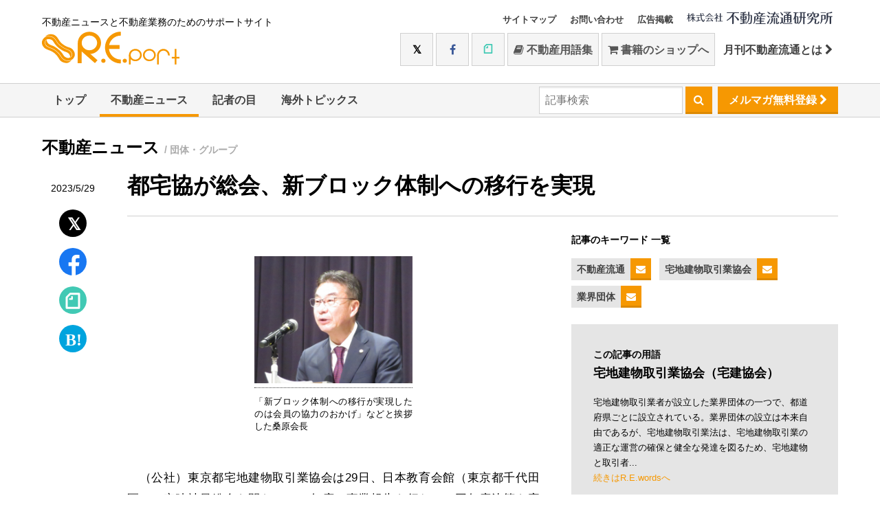

--- FILE ---
content_type: text/html; charset=UTF-8
request_url: https://www.re-port.net/article/news/0000072650/
body_size: 31904
content:
<!doctype html>
<html>
<head>
<meta charset="UTF-8">
<title>都宅協が総会、新ブロック体制への移行を実現 | 最新不動産ニュースサイト「R.E.port」</title>
<meta name="description" content="（公社）東京都宅地建物取引業協会は29日、日本教育会館（東京都千代田区）で定時社員総会を開き、2022年度の事業報告を行ない、同年度決算を審議・承認した。冒頭、挨拶に立った都宅協会長の桑原弘光氏は、「会長に就任して1年、従来の支部体制から新たな...">
<meta http-equiv="x-ua-compatible" content="ie=edge">
<meta name="viewport" content="width=device-width">
<meta name="copyright" content="&copy; 1997 株式会社不動産流通研究所" />
<meta name="robots" content="all" />
<link rel="shortcut icon" href="/favicon.ico" type="image/x-icon" />
<link rel="apple-touch-icon" sizes="57x57" href="/apple-touch-icon-57x57.png">
<link rel="apple-touch-icon" sizes="60x60" href="/apple-touch-icon-60x60.png">
<link rel="apple-touch-icon" sizes="72x72" href="/apple-touch-icon-72x72.png">
<link rel="apple-touch-icon" sizes="76x76" href="/apple-touch-icon-76x76.png">
<link rel="apple-touch-icon" sizes="114x114" href="/apple-touch-icon-114x114.png">
<link rel="apple-touch-icon" sizes="120x120" href="/apple-touch-icon-120x120.png">
<link rel="apple-touch-icon" sizes="144x144" href="/apple-touch-icon-144x144.png">
<link rel="apple-touch-icon" sizes="152x152" href="/apple-touch-icon-152x152.png">
<link rel="apple-touch-icon" sizes="180x180" href="/apple-touch-icon-180x180.png">
<link rel="icon" type="image/png" href="/favicon-16x16.png" sizes="16x16">
<link rel="icon" type="image/png" href="/favicon-32x32.png" sizes="32x32">
<link rel="icon" type="image/png" href="/favicon-96x96.png" sizes="96x96">
<link rel="icon" type="image/png" href="/android-chrome-192x192.png" sizes="192x192">
<meta name="msapplication-square70x70logo" content="/smalltile.png" />
<meta name="msapplication-square150x150logo" content="/mediumtile.png" />
<meta name="msapplication-wide310x150logo" content="/widetile.png" />
<meta name="msapplication-square310x310logo" content="/largetile.png" />

<meta property="og:title" content="都宅協が総会、新ブロック体制への移行を実現 | 最新不動産ニュースサイト「R.E.port」" />
<meta property="og:type" content="article" />
<meta property="og:url" content="https://www.re-port.net/article/news/0000072650/" />
<meta property="og:image" content="https://www.re-port.net/picture_l/report/0000072650_01.jpg" />
<meta property="og:site_name" content="最新不動産ニュースサイト「R.E.port」" />
<meta property="og:updated_time" content="1685350800" />
<meta property="fb:app_id" content="353664934689550" />
<meta property="og:description" content="（公社）東京都宅地建物取引業協会は29日、日本教育会館（東京都千代田区）で定時社員総会を開き、2022年度の事業報告を行ない、同年度決算を審議・承認した。冒頭、挨拶に立った都宅協会長の桑原弘光氏は、「会長に就任して1年、従来の支部体制から新たな..." />

<link rel="amphtml" href="https://www.re-port.net/amp/article/news/0000072650/" />

<link rel="shortcut icon" href="/favicon.ico">
<link rel="apple-touch-icon" href="apple-touch-icon.png">
<link href="/css/style.css?date=20240227" rel="stylesheet" type="text/css" media="all" />
<link href="/css/sys.css" rel="stylesheet" type="text/css" media="all" />
<link href="/css/jquery.fancybox.min.css" rel="stylesheet" type="text/css" media="all" />
<link href="/css/swipebox.min.css" rel="stylesheet" type="text/css" media="all" />
<style>
/* site theme color */
.color-primary{color: #F69802}
.border-primary{border-color: #F69802}
.bg-primary,
.btn-primary{background: #F69802}
.header--nav .active{box-shadow: 0 -4px 0 0 #F69802 inset}
</style>
<link href="/css/font-awesome.min.css" rel="stylesheet" type="text/css" media="all" />
<!-- script type="text/javascript" src="//use.fontawesome.com/723c8da684.js"></script -->
<script type="text/javascript" src="//ajax.googleapis.com/ajax/libs/jquery/1.10.2/jquery.min.js"></script>
<!-- Hotjar Tracking Code for http://www.re-port.net/ -->
<script>
	(function(h,o,t,j,a,r){
			h.hj=h.hj||function(){(h.hj.q=h.hj.q||[]).push(arguments)};
			h._hjSettings={hjid:441033,hjsv:5};
			a=o.getElementsByTagName('head')[0];
			r=o.createElement('script');r.async=1;
			r.src=t+h._hjSettings.hjid+j+h._hjSettings.hjsv;
			a.appendChild(r);
	})(window,document,'//static.hotjar.com/c/hotjar-','.js?sv=');
</script>
</head>
<body class="Article">
<!-- Google tag (gtag.js) -->
<script async src="https://www.googletagmanager.com/gtag/js?id=G-99GGEE8RQG"></script>
<script>
  window.dataLayer = window.dataLayer || [];
  function gtag(){dataLayer.push(arguments);}
  gtag('js', new Date());

  gtag('config', 'G-99GGEE8RQG');
</script>
<script>
(function(i,s,o,g,r,a,m){i['GoogleAnalyticsObject']=r;i[r]=i[r]||function(){
(i[r].q=i[r].q||[]).push(arguments)},i[r].l=1*new Date();a=s.createElement(o),
m=s.getElementsByTagName(o)[0];a.async=1;a.src=g;m.parentNode.insertBefore(a,m)
})(window,document,'script','https://www.google-analytics.com/analytics.js','ga');

ga('create', 'UA-13265432-2', 'auto');
ga('send', 'pageview');

ga('create', 'UA-13265432-10', 'auto', {'name': 'myTracker'});
ga('myTracker.send', 'pageview');
</script>
	<div id="fb-root"></div>
	<script>(function(d, s, id) {
		var js, fjs = d.getElementsByTagName(s)[0];
		if (d.getElementById(id)) return;
		js = d.createElement(s); js.id = id;
		js.src = "//connect.facebook.net/ja_JP/sdk.js#xfbml=1&version=v2.8";
		fjs.parentNode.insertBefore(js, fjs);
	}(document, 'script', 'facebook-jssdk'));</script>

	<header class="header hidden-print sys-header">
		<div class="container">
			<div class="header--table">
				<div class="header--cell">
					<span class="header--logo"><small>不動産ニュースと不動産業務のためのサポートサイト</small>
						<a href="/"><img src="/api/logo.svg" alt="R.E.port" width="200" height="48"></a>
					</span>
				</div>
				<div class="header--cell">
					<ul class="nav header--smallnav">
						<li><a href="/sitemap" class="hidden_mobile">サイトマップ</a></li>
						<li><a href="https://www.fudosanryutsu.co.jp/contact/" target="_blank" class="hidden_mobile">お問い合わせ</a></li>
						<li><a href="https://www.fudosanryutsu.co.jp/aboutadv/" target="_blank" class="hidden_mobile">広告掲載</a></li>
						<li class="header--corp-logo">
							<a href="https://www.fudosanryutsu.co.jp/" target="_blank"><img src="/images/logo-corp.svg" width="212" height="20" alt="by不動産流通研究所"></a>
						</li>
					</ul>
					<div class="header--social hidden_mobile">
						<a href="https://twitter.com/fudosanryutsu" target="_blank" class="btn btn-default btn-twitter btn-large"><i class="fa fa-twitter"></i></a>
						<a href="https://www.facebook.com/fudosanryutsu/" target="_blank" class="btn btn-default btn-facebook btn-large"><i class="fa fa-facebook"></i></a>
						<a href="https://note.com/fudosanryutsu/" target="_blank" class="btn btn-default btn-note btn-large"><i class="fa fa-note"></i></a>
						<a href="https://www.re-words.net" target="_blank" class="btn btn-default btn-large"><i class="fa fa-book"></i>&nbsp;不動産用語集</a>
						<a href="https://shop.re-port.net" target="_blank" class="btn btn-default btn-large"><i class="fa fa-shopping-cart"></i>&nbsp;書籍のショップへ</a>
						<a href="https://www.fudosanryutsu.co.jp/gekkan/" target="_blank" class="btn btn-large">月刊不動産流通とは&nbsp;<i class="fa fa-chevron-right"></i></a>
					</div>
				</div>
			</div>
		</div>

		<script>
			$(document).ready(function () {
				$(".hamburger-menu").click(function () {
					$("#menu").slideToggle(200);
					$(".hamburger").toggleClass('active');
					$(".hamburger-menu span").toggle();
				});
			});
		</script>
		<div class="hamburger-menu hidden_pc">
			<div class="hamburger"></div>
		</div>
		<div id="menu" class="header--social-mobile hidden_pc">



			<a href="https://www.re-words.net" target="_blank"><i class="fa fa-book"></i>&nbsp;不動産用語集</a>
			<a href="https://shop.re-port.net" target="_blank"><i class="fa fa-shopping-cart"></i>&nbsp;書籍のショップへ</a>
			<a href="https://shop.re-port.net/magazine.php" target="_blank">月刊不動産流通</a>
			<a href="https://twitter.com/fudosanryutsu" target="_blank"><i class="fa fa-twitter"></i>&nbsp;Twitter</a>
			<a href="https://www.facebook.com/fudosanryutsu/" target="_blank"><i class="fa fa-facebook"></i>&nbsp;Facebook</a>
			<a href="https://note.com/fudosanryutsu/" target="_blank"><i class="fa fa-note"></i>&nbsp;note</a>

			<a href="https://www.fudosanryutsu.co.jp/contact/" target="_blank" class="">お問い合わせ</a>
			<a href="https://www.fudosanryutsu.co.jp/aboutadv/" target="_blank" class="">広告掲載</a>

		</div>

		<nav class="header--nav nav">
			<div>
				<ul class="container upper">
					<li class=""><a href="/">トップ</a></li>
					<li class="active"><a href="/news/">不動産ニュース</a><ul><li><a href="/news/seisaku/">政策</a></li>
<li><a href="/news/fudosanryutsu/">不動産流通</a></li>
<li><a href="/news/toshikaihatsu/">都市開発</a></li>
<li><a href="/news/jutaku/">住宅</a></li>
<li><a href="/news/chintaichukai-kanri/">賃貸仲介・管理</a></li>
<li><a href="/news/reform-renovation/">リフォーム・リノベーション</a></li>
<li><a href="/news/jreit/">JREIT</a></li>
<li><a href="/news/manshonkanrigyou/">マンション管理業</a></li>
</ul></li>
					<li class=""><a href="/topics/">記者の目</a></li>
					<li class=""><a href="/column/">海外トピックス</a></li>
					<li class="pull-right hidden_mobile "><a href="/mailmagazine/regist/" class="btn btn-primary header--nav--mailmag">メルマガ無料登録&nbsp;<i class="fa fa-chevron-right"></i></a></li>
					<li class="pull-right hidden_mobile">
						<form action="/search/" method="GET">
							<input type="search" name="query" placeholder="記事検索">
							<button type="submit" class="btn btn-primary">&nbsp;<i class="fa fa-search"></i>&nbsp;</button>
						</form>
					</li>
					
				</ul>
			</div>
					</nav>
	</header>
	<!-- /header -->
	<div class="container">
			</div>

<div class="container sys-container">
	<h2 class="article--cat">不動産ニュース	<small>/ 団体・グループ</small>
		</h2>

	<div class="article--share hidden-print sys-affix">
		<span class="article--date">2023/5/29</span>
		<div class="article--share-twitter">
			<a href="https://twitter.com/intent/tweet?text=%E9%83%BD%E5%AE%85%E5%8D%94%E3%81%8C%E7%B7%8F%E4%BC%9A%E3%80%81%E6%96%B0%E3%83%96%E3%83%AD%E3%83%83%E3%82%AF%E4%BD%93%E5%88%B6%E3%81%B8%E3%81%AE%E7%A7%BB%E8%A1%8C%E3%82%92%E5%AE%9F%E7%8F%BE&url=https%3A%2F%2Fwww.re-port.net%2Farticle%2Fnews%2F0000072650%2F" target="_blank" rel="noopener" title="Twitterでシェアする"><i class="fa fa-twitter"></i></a>
		</div>
		<div class="article--share-facebook">
			<a href="https://www.facebook.com/sharer/sharer.php?u=https%3A%2F%2Fwww.re-port.net%2Farticle%2Fnews%2F0000072650%2F" onclick="window.open(this.href,'FBwindow','width=650,height=450,menubar=no,toolbar=no,scrollbars=yes');return false;" title="Facebookでシェアする"><i class="fa fa-facebook"></i></a>
		</div>
		<div class="article--share-note">
			<a href="https://note.com/intent/post?url=https%3A%2F%2Fwww.re-port.net%2Farticle%2Fnews%2F0000072650%2F" target="_blank" rel="noopener"><i class="fa fa-note"></i></a>
		</div>
		<div class="article--share-hatebu">
			<a href="https://b.hatena.ne.jp/entry/s/www.re-port.net/article/news/0000072650/" target="_blank" title="このエントリーをはてなブックマークに追加"><i class="fa fa-hatena"></i></a>
		</div>
	</div>



	<div class="article--main sys-affix-right">



		<span class="sys-display_print">2023/5/29</span>
		<h1>都宅協が総会、新ブロック体制への移行を実現</h1>
		<div class="article--main--table">
			<div class="article--main--cell content">
				<article>
					<div class="sys-article_contents">
					<figure class="image"><a href="https://www.re-port.net/picture_l/report/0000072650_01.jpg"><img data-original-width="1000" src="https://www.re-port.net/picture_l/report/0000072650_01.jpg" alt="" width="230" /></a>
<figcaption>「新ブロック体制への移行が実現したのは会員の協力のおかげ」などと挨拶した桑原会長</figcaption>
</figure>
<p>　（公社）東京都宅地建物取引業協会は29日、日本教育会館（東京都千代田区）で定時社員総会を開き、2022年度の事業報告を行ない、同年度決算を審議・承認した。</p>
<p>　冒頭、挨拶に立った都宅協会長の桑原弘光氏は、「会長に就任して1年、従来の支部体制から新たなブロック体制への移行ができたのは、ひとえに会員の皆さんの協力があってこそ。あらためて感謝したい。また今年の4月より、本部事務局に人事課を設けたほか、本部会館の改装にも着手するなど、事務局の職務環境改善に努めている。今年度については、組織改正後の財政収支バランスの検証などを行ないつつ、来期の改選期に向けた役員選任規約の見直しなどを行なっていく」などと述べた。</p>
<p>　期末の会員数は正会員1万4,587社、準会員1,583社の合計1万6,170社となった。</p>
<p>　なお、23年度事業計画については、23年4月にスタートした新ブロック体制がスムーズに機能するように柔軟に対処していくほか、コンプライアンスの徹底、財務の健全化、入会促進活動に力を入れていく。</p>					
					</div>
					
					<ul class="article--prev-next">
					<li class="article--prev"><a href="/article/news/0000072643/"><i class="fa fa-chevron-left"></i>&nbsp;単身者向け賃貸物件のNOI率は70％超</a></li>										</ul>

										<aside class="article--related hidden-print">
					<h2>関連記事</h2>
						<div class="article--related--table">
												<div>
							<a href="/article/news/0000080877/">
															<div class="related--figure" style="background-image:url('https://www.re-port.net/picture_l/report/0000080877_02.jpg');"></div>
							</a>
							<div>
							<h3><a href="/article/news/0000080877/">次期「ビジョン」策定へ／全宅連が新年会</a></h3>
							<small>2026/1/23</small>
							</div>
						</div>
												<div>
							<a href="/article/news/0000080858/">
															<div class="related--figure noimage"></div>
							</a>
							<div>
							<h3><a href="/article/news/0000080858/">依頼者からの不当な鑑定評価要請、25年度は1件　</a></h3>
							<small>2026/1/21</small>
							</div>
						</div>
												<div>
							<a href="/article/news/0000080850/">
															<div class="related--figure" style="background-image:url('https://www.re-port.net/picture_l/report/0000080850_01.jpg');"></div>
							</a>
							<div>
							<h3><a href="/article/news/0000080850/">「複雑・高度化するニーズに対応」／鑑定協連が新年会</a></h3>
							<small>2026/1/21</small>
							</div>
						</div>
											</div>
					</aside>
										
					<!-- aside class="article--comment hidden-print">
						<div class="fb-comments" data-width="100%" data-href="https://www.re-port.net/article/news/0000072650/" data-numposts="5"></div>
					</aside -->
				</article>

				
			</div>

						<div class="article--main--cell side hidden-print">
 
 
			
								<div class="side--keywords hidden-print">
					<h3>記事のキーワード 一覧</h3>
					<ul>
											<li class="side--keyword">
							<a href="/fudosanryutsu/" class="side--keyword--to-list">不動産流通</a><a href="/mailmagazine/setting/?keyword_id=16" class="side--keyword--btn btn-primary"><i class="fa fa-envelope"></i></a>
						</li>
												<li class="side--keyword">
							<a href="/takkenkyoukai/" class="side--keyword--to-list">宅地建物取引業協会</a><a href="/mailmagazine/setting/?keyword_id=492" class="side--keyword--btn btn-primary"><i class="fa fa-envelope"></i></a>
						</li>
												<li class="side--keyword">
							<a href="/gyokaidantai/" class="side--keyword--to-list">業界団体</a><a href="/mailmagazine/setting/?keyword_id=504" class="side--keyword--btn btn-primary"><i class="fa fa-envelope"></i></a>
						</li>
											</ul>
				</div>
				
								<div class="side--word">
					<h3>この記事の用語</h3>
					<h2>宅地建物取引業協会（宅建協会）</h2>
					<div>
						宅地建物取引業者が設立した業界団体の一つで、都道府県ごとに設立されている。業界団体の設立は本来自由であるが、宅地建物取引業法は、宅地建物取引業の適正な運営の確保と健全な発達を図るため、宅地建物と取引者...						<p><a href="https://www.re-words.net/description/0000002083.html" target="_blank" class="color-primary">続きはR.E.wordsへ</a></p>
					</div>
				</div>
								<div class="side--book">
					<h3>動画でチラ見！</h3>
										<div class="side--book--shelf">
						<h4>第18回 ジバコー　「原点」を語る</h4>
						<div style="padding:56.25% 0 0 0;margin-bottom:16px;position:relative;">
							<iframe src="https://player.vimeo.com/video/1073826374?h=7ea3842266&badge=0&autopause=0&player_id=0&app_id=58479" frameborder="0" allow="autoplay; fullscreen; picture-in-picture" style="position:absolute;top:0;left:0;width:100%;height:100%;" title="第18回 ジバコー　「原点」を語る"></iframe>
						</div>
						<script src="https://player.vimeo.com/api/player.js"></script>
						<a href="https://www.re-port.net/article/news/0000077236/" class="btn btn-default btn-block" target="_blank">ニュースはこちら</a>
					</div>
				</div>
			
				
								<div class="side--mook">
					<h3 class="">新着ムック本のご紹介</h3>
					<div style="margin-bottom:0">
						<a href="https://shop.re-port.net/mook/hazardmap" target="_blank">
							<img src="/img/side--mook-hazardmap.jpg" alt="ハザードマップ活用 基礎知識" data-pin-nopin="true">
						</a>
						<div style="padding-bottom:23px">
							<p><span class="copy">不動産会社が知っておくべき</span>
								<b>ハザードマップ活用 基礎知識</b>
								<br>お客さまへの「安心」「安全」の提供に役立てよう！
								<span class="side--mook-price">900円＋税（送料サービス）</span>
							</p>
						</div>
					</div>
					<div class="color-primary" style="padding: 10px;
background-color: #fff;
margin: 10px 0 30px;
line-height: 1.4;
width: 100%;">2020年8月28日の宅建業法改正に合わせ情報を追加</div>
					<a href="https://shop.re-port.net/mook/hazardmap" target="_blank" class="btn btn-primary">ご購入はこちら</a>
				</div>
								
				
				<div class="side--ryutsu bg-primary">
					<span class="side--ryutsu--pop"><span class="color-primary">NEW</span></span>
					<h3>
						<img src="/images/side--ryutu-logo.png" alt="月刊不動産流通">
					</h3>
					<div class="side--ryutsu--shelf">
						<a href="https://shop.re-port.net/fudosanryutsu/202602/" target="_blank"><img src="https://www.re-port.net/picture/media/0000002633.jpg" alt="月刊不動産流通 月刊誌 2026年2月号"></a>
						<div>客付け会社と管理会社、スムーズな連携</div>						<a class="btn btn-white color-primary" href="https://shop.re-port.net/fudosanryutsu/202602/" target="_blank">ご購入はこちら</a>
					</div>
				</div>


				<div class="side--ranking">
					<div class="sys-tab">
						<h3>アクセスランキング&emsp;<small><a href="#ranking_weekly">月間</a>&nbsp;|&nbsp;<a href="#ranking_hatena">はてなブックマーク</a></small></h3>
					</div>
					<div class="sys-tab_contents">
						<div class="sys-tab_content" id="ranking_weekly">
													<ol class="side--ranking--list">
																<li><a href="/article/news/0000080742/">横浜・港北区に2棟9戸のガレージハウス								<small>2026/1/6</small></a></li>
																<li><a href="/article/news/0000080750/">JKK東京、子育て世帯向けに「上下2戸」賃貸								<small>2026/1/7</small></a></li>
																<li><a href="/article/news/0000080676/">「2026年 年頭所感」（住宅・不動産各社）								<small>2026/1/5</small></a></li>
																<li><a href="/article/news/0000080764/">「幕張ベイパーク」最後のタワマン分譲開始								<small>2026/1/8</small></a></li>
																<li><a href="/article/news/0000080833/">「豊川」駅前の複合ビル名称が決定								<small>2026/1/19</small></a></li>
															</ol>
							<div>
								<a href="/ranking/" class="btn btn-default"><i class="fa fa-trophy"></i>&nbsp;ランキング一覧へ</a>
							</div>
												</div>
						<div class="sys-tab_content" id="ranking_hatena">
														<ol class="index--ranking--list">
																<li><a href="/article/news/0000050748/" ?>民間の空き家・空き室を活用。改正住宅セーフティネット法案が閣議決定<small>2017/2/3　<b>10 users</b></small></a></li>
																<li><a href="/article/news/0000028201/" ?>「シングルマザー」専用のシェアハウスが完成／ストーンズ<small>2012/2/27　<b>5 users</b></small></a></li>
																<li><a href="/article/news/0000051564/" ?>横浜・みなとみらいに超高層タワーホテル<small>2017/4/10　<b>5 users</b></small></a></li>
															</ol>
							<div><a href="/hatena/" class="btn btn-default btn-block"><i class="fa fa-trophy"></i>&nbsp;ランキング一覧へ</a></div>
													</div>
					</div>
				</div>

				
				
				

								<div class="side--book">
					<h3>ピックアップ書籍</h3>
										<div class="side--book--shelf">
						<img src="https://www.re-port.net/picture/recommend/0000000079.jpg" alt="" style="width:126px">
						<h4><small>ムック</small>ハザードマップ活用 基礎知識</h4>
						<p>自然災害に備え、いま必読の一冊！</p>						<p>価格: 990円（税込み・送料サービス）</p>						<div>
							<a href="https://shop.re-port.net/mook/hazardmap/"  target="_blank" class="btn btn-default"><i class="fa fa-shopping-cart"></i>&nbsp;ショップでチェックする</a>
						</div>
					</div>
									</div>
				

												<div class="side--news">
					<h3>お知らせ</h3>
					<small>2025/12/27</small>
					<h4 class="">12月27日（土）～1月4日（日）の間、お休みさせていただきます。</h4>
					<div class="">
						<p>
	12月27日（土）～1月4日（日）の間、お休みさせていただきます。</p>
					</div>
					<div>
						<a href="/update/" class="btn btn-default"><i class="fa fa-trophy"></i>&nbsp;お知らせ一覧へ</a>
					</div>
				</div>
								

			</div>

		</div>
	</div>
</div>



<div class="sys-footer">
	<!-- footer -->

		<div class="subscribe hidden-print sys-affix-mailmagazine">
		<div class="container">
			<form action="/mailmagazine/regist/" method="POST">
				<h5><span class="hidden_mobile">メルマガ登録</span><span class="hidden_pc">＼メルマガで最新の話題をお知らせ／</span></h5>
				
			<input type="text" class="hidden_mobile" name="mail" placeholder="メールアドレスを入力..."><span class="hidden_mobile">&emsp;</span>
				<input type="submit" class="btn btn-primary" name="regist_mailmagazine" value="無料登録する">
			</form>
		</div>
	</div>
	
	<footer class="footer bg-primary hidden-print">
		<div class="container">
			<h2><span class="hidden_mobile">月刊不動産流通&nbsp;</span>最新号のご案内</h2>
		</div>
		<div class="container">
	
			<div class="footer--book-thumb">
				<!-- span><img src="/images/aniv40th-1.svg" width="77"></span -->
				<span class="color-primary hidden_mobile">好評<br>発売中!</span>
				<a href="https://shop.re-port.net/fudosanryutsu/202602/" target="_blank"><img src="https://www.re-port.net/picture/media/0000002633.jpg" alt="月刊不動産流通 月刊誌 2026年2月号"></a>
			</div>
			<div>
				<p>ユーザーが求める条件の賃貸住宅を、いかに的確かつスムーズに成約へ導くか。その鍵を握るのが、客付け会社と管理会社の連携だ。しかし現場では、情報共有の不足や認識のズレから、成約までに時間がかかったり、思わぬトラブルに発展することも少なくない。さらにＤＸの進展により、連携のあり方は今、大きな転換点を迎えている。本特集では、客付け会社・管理会社の双方に取材し、現場の課題と、より良い関係を築くためのヒントを探る。</p>
<p>＜好評連載中＞<br />・宅建業者が知っておくべき「重説」に必要な基礎知識Q&amp;A～建築編<br /> ・事例研究・適正な不動産取引に向けて<br />・関連法規Q&amp;A<br />・一問一答！建築のキホン<br />・宅建ケーススタディ　日日是勉強<br />・WORLD VIEW　</p>
<div>&nbsp;</div>
<div>価格 1,045円（税・送料込み）　年間購読 10,266円（税・送料込み）</div>			</div>
			<div>
				<a href="https://shop.re-port.net/fudosanryutsu/202602/" target="_blank" class="btn-block btn-white btn color-primary">ショップで購入</a>
										<a href="https://www.fujisan.co.jp/product/1281680188/new/?tt=opt&gad_source=1&gad_campaignid=938745984&gclid=Cj0KCQjwotDBBhCQARIsAG5pinOwKA3KGaw_fDOSVt0bdb65C0P06ZIjxJwKYQVzI4ZdzKHn2i_zp48aAhifEALw_wcB" target="_blank" class="btn-block btn-white btn color-primary">富士山マガジンサービスで購入</a>
											<a href="https://honto.jp/ebook/pd-series_B-MBJ-27696-7-150867X.htmlhttps://honto.jp/ebook/pd-series_B-MBJ-27696-7-150867X.html" target="_blank" class="btn-block btn-white btn color-primary">hontoで購入</a>
											<a href="https://www.amazon.co.jp/s?i=digital-text&rh=p_27%3A%E4%B8%8D%E5%8B%95%E7%94%A3%E6%B5%81%E9%80%9A%E7%A0%94%E7%A9%B6%E6%89%80&s=relevancerank&text=%E4%B8%8D%E5%8B%95%E7%94%A3%E6%B5%81%E9%80%9A%E7%A0%94%E7%A9%B6%E6%89%80&ref=dp_byline_sr_ebooks_1https://www.amazon.co.jp/s?i=digital-text&rh=p_27%3A%E4%B8%8D%E5%8B%95%E7%94%A3%E6%B5%81%E9%80%9A%E7%A0%94%E7%A9%B6%E6%89%80&s=relevancerank&text=%E4%B8%8D%E5%8B%95%E7%94%A3%E6%B5%81%E9%80%9A%E7%A0%94%E7%A9%B6%E6%89%80&ref=dp_byline_sr_ebooks_1" target="_blank" class="btn-block btn-white btn color-primary">Amazonで購入</a>
											<a href="https://shop.athome.jp/shop/c/c5030/" target="_blank" class="btn-block btn-white btn color-primary">アットホームショップで購入</a>
								</div>
		</div>
	</footer>
	<div class="small-footer hidden-print">
		<div class="container">
			<small>&copy; 1997 株式会社不動産流通研究所</small>
			<ul>
				<li><a href="http://www.fudosanryutsu.co.jp/" target="_blank"><i class="fa fa-caret-right"></i>&nbsp;コーポレートサイト</a></li>
				<li><a href="http://shop.re-port.net/" target="_blank"><i class="fa fa-caret-right"></i>&nbsp;不動産流通研究所WEBショップ</a></li>
				<li><a href="http://www.re-words.net/" target="_blank"><i class="fa fa-caret-right"></i>&nbsp;不動産用語集</a></li>
				<li><a href="http://www.fudosanryutsu.co.jp/oem/" target="_blank"><i class="fa fa-caret-right"></i>&nbsp;OEMサービス</a></li>
				<li><a href="http://www.fudosanryutsu.co.jp/menseki/" target="_blank"><i class="fa fa-caret-right"></i>&nbsp;免責事項</a></li>
				<li><a href="http://www.fudosanryutsu.co.jp/privacy/" target="_blank"><i class="fa fa-caret-right"></i>&nbsp;プライバシーポリシー</a></li>
				<li><a href="http://www.fudosanryutsu.co.jp/aboutlink/" target="_blank"><i class="fa fa-caret-right"></i>&nbsp;リンクについて</a></li>
			</ul>
		</div>
	</div>
</div>
<!-- /footer -->


<script type="text/javascript" src="/js/common.js"></script>
<script type="text/javascript" src="/js/affix.js"></script>

<script type="text/javascript" src="/js/chroma.min.js"></script>
<script type="text/javascript" src="/js/color-complement.js"></script>

<script type="text/javascript" src="/js/jquery.fancybox.min.js"></script>
<script>
// サイトカラー指定 → head内のstyleで指定することに変更
//$(document).ready(function () {
//	$('.color-primary').css('color', '#F69802');
//	$('.border-primary').css('border-color', '#F69802');
//	$('.bg-primary,.btn-primary').css('background', '#F69802');
//	$('.header--nav .active').css('box-shadow', '0 -4px 0 0 #F69802 inset');
//	$('.st0').css('fill', '#F69802');
//	var color_comp = chroma(Color.info('#F69802').complementary16).saturate(3);
//	var color_comp = Color.info('#F69802').complementary16;
//	var color_comp_text = '#sys-typed strong {color:'+color_comp+' !important;}';
//	console.log(color_comp_text);
//	$("head").append("<style>"+color_comp_text+"</style>");
//});
	
	
// Android標準ブラウザだったときの処理
	var ua = navigator.userAgent;
if ((/Android/.test(ua) && /Linux; U;/.test(ua) && !/Chrome/.test(ua)) ||
    (/Android/.test(ua) && /Chrome/.test(ua) && /Version/.test(ua)) ||
    (/Android/.test(ua) && /Chrome/.test(ua) && /SamsungBrowser/.test(ua))) {
	$('html').addClass('galapagos');
}

/* 詳細ページにてaffix系 */
	
//	$( '.sys-article_contents figure a' ).swipebox({
//		hideBarsDelay:false
//	});
$(window).on('load',function(){
	$( '.sys-article_contents figure' ).children("a").fancybox({
		infobar:false,
		buttons: [
		"close"
		],
		helpers : {
			title : {
				type : 'inside'
			}
		},
	});
});
	
	// affix設定
	$(".sys-affix-mailmagazine").css("z-index", 100);
	$(".sys-affix").css("z-index", 100);
	var affix_t = $(".sys-affix").position().top;
	var affix_h = $(".sys-affix").outerHeight();
	$(window).scroll(function (){
		
		var scr = $(document).scrollTop();
		var window_w = $(window).width();
		var footer_p = $(".sys-header").height()+$(".sys-container").height()-$(window).height();
		
//		$(".sys-footer h5").html(scr);
		
		// middle
		if (scr > affix_t && scr < footer_p && !$(".sys-affix-mailmagazine").hasClass('sys-affix-mailmagazine-bottom')) {
			if (window_w < 768) $(".sys-affix-right").css("padding-top", affix_h+"px");
			if (!$(".sys-affix-mailmagazine").hasClass("sys-affix-mailmagazine-bottom")) $(".sys-affix-mailmagazine").addClass("sys-affix-mailmagazine-bottom");
			if (!$(".sys-affix").hasClass('affix')) $(".sys-affix").addClass('affix');
		} 
		// bottom
		else if (scr >= affix_t  && scr >= footer_p && $(".sys-affix-mailmagazine").hasClass('sys-affix-mailmagazine-bottom')) {
			if (window_w < 768) $(".sys-affix-right").css("padding-top","0");
			if ($(".sys-affix-mailmagazine").hasClass("sys-affix-mailmagazine-bottom")) $(".sys-affix-mailmagazine").removeClass("sys-affix-mailmagazine-bottom");
			if ($(".sys-affix").hasClass('affix')) $(".sys-affix").removeClass('affix');
		} 
		// top
		else if (scr < affix_t && $(".sys-affix-mailmagazine").hasClass('sys-affix-mailmagazine-bottom')) {
			if (window_w < 768) $(".sys-affix-right").css("padding-top","0");
			if ($(".sys-affix-mailmagazine").hasClass("sys-affix-mailmagazine-bottom")) $(".sys-affix-mailmagazine").removeClass("sys-affix-mailmagazine-bottom");
			if ($(".sys-affix").hasClass("affix")) $(".sys-affix").removeClass('affix');
			if ($(".sys-affix").hasClass("sys-affix-bottom")) $(".sys-affix").removeClass('sys-affix-bottom');
		}
	});


</script>

</body>
</html>


--- FILE ---
content_type: text/html; charset=UTF-8
request_url: https://player.vimeo.com/video/1073826374?h=7ea3842266&badge=0&autopause=0&player_id=0&app_id=58479
body_size: 6865
content:
<!DOCTYPE html>
<html lang="en">
<head>
  <meta charset="utf-8">
  <meta name="viewport" content="width=device-width,initial-scale=1,user-scalable=yes">
  
  <link rel="canonical" href="https://player.vimeo.com/video/1073826374?h=7ea3842266">
  <meta name="googlebot" content="noindex,indexifembedded">
  
  
  <title>第18回 ジバコー　「原点」を語る on Vimeo</title>
  <style>
      body, html, .player, .fallback {
          overflow: hidden;
          width: 100%;
          height: 100%;
          margin: 0;
          padding: 0;
      }
      .fallback {
          
              background-color: transparent;
          
      }
      .player.loading { opacity: 0; }
      .fallback iframe {
          position: fixed;
          left: 0;
          top: 0;
          width: 100%;
          height: 100%;
      }
  </style>
  <link rel="modulepreload" href="https://f.vimeocdn.com/p/4.46.25/js/player.module.js" crossorigin="anonymous">
  <link rel="modulepreload" href="https://f.vimeocdn.com/p/4.46.25/js/vendor.module.js" crossorigin="anonymous">
  <link rel="preload" href="https://f.vimeocdn.com/p/4.46.25/css/player.css" as="style">
</head>

<body>


<div class="vp-placeholder">
    <style>
        .vp-placeholder,
        .vp-placeholder-thumb,
        .vp-placeholder-thumb::before,
        .vp-placeholder-thumb::after {
            position: absolute;
            top: 0;
            bottom: 0;
            left: 0;
            right: 0;
        }
        .vp-placeholder {
            visibility: hidden;
            width: 100%;
            max-height: 100%;
            height: calc(1080 / 1920 * 100vw);
            max-width: calc(1920 / 1080 * 100vh);
            margin: auto;
        }
        .vp-placeholder-carousel {
            display: none;
            background-color: #000;
            position: absolute;
            left: 0;
            right: 0;
            bottom: -60px;
            height: 60px;
        }
    </style>

    

    
        <style>
            .vp-placeholder-thumb {
                overflow: hidden;
                width: 100%;
                max-height: 100%;
                margin: auto;
            }
            .vp-placeholder-thumb::before,
            .vp-placeholder-thumb::after {
                content: "";
                display: block;
                filter: blur(7px);
                margin: 0;
                background: url(https://i.vimeocdn.com/video/2003053290-222e8e113b63ee39c5de9b77df342e9cfa0376df9f4ca0d71dd235903ecb2a51-d?mw=80&q=85) 50% 50% / contain no-repeat;
            }
            .vp-placeholder-thumb::before {
                 
                margin: -30px;
            }
        </style>
    

    <div class="vp-placeholder-thumb"></div>
    <div class="vp-placeholder-carousel"></div>
    <script>function placeholderInit(t,h,d,s,n,o){var i=t.querySelector(".vp-placeholder"),v=t.querySelector(".vp-placeholder-thumb");if(h){var p=function(){try{return window.self!==window.top}catch(a){return!0}}(),w=200,y=415,r=60;if(!p&&window.innerWidth>=w&&window.innerWidth<y){i.style.bottom=r+"px",i.style.maxHeight="calc(100vh - "+r+"px)",i.style.maxWidth="calc("+n+" / "+o+" * (100vh - "+r+"px))";var f=t.querySelector(".vp-placeholder-carousel");f.style.display="block"}}if(d){var e=new Image;e.onload=function(){var a=n/o,c=e.width/e.height;if(c<=.95*a||c>=1.05*a){var l=i.getBoundingClientRect(),g=l.right-l.left,b=l.bottom-l.top,m=window.innerWidth/g*100,x=window.innerHeight/b*100;v.style.height="calc("+e.height+" / "+e.width+" * "+m+"vw)",v.style.maxWidth="calc("+e.width+" / "+e.height+" * "+x+"vh)"}i.style.visibility="visible"},e.src=s}else i.style.visibility="visible"}
</script>
    <script>placeholderInit(document,  false ,  true , "https://i.vimeocdn.com/video/2003053290-222e8e113b63ee39c5de9b77df342e9cfa0376df9f4ca0d71dd235903ecb2a51-d?mw=80\u0026q=85",  1920 ,  1080 );</script>
</div>

<div id="player" class="player"></div>
<script>window.playerConfig = {"cdn_url":"https://f.vimeocdn.com","vimeo_api_url":"api.vimeo.com","request":{"files":{"dash":{"cdns":{"akfire_interconnect_quic":{"avc_url":"https://vod-adaptive-ak.vimeocdn.com/exp=1769401407~acl=%2F450a1821-f367-4b47-ac0e-a3258f3b26af%2Fpsid%3D3bd47df373ab7620531f42053191334f43838744dfbef037d3f36b7cd27bf58c%2F%2A~hmac=817e94aaf552514ded2a26abc9bbcfbf1fe315f2b30bd8a33320869682f706cf/450a1821-f367-4b47-ac0e-a3258f3b26af/psid=3bd47df373ab7620531f42053191334f43838744dfbef037d3f36b7cd27bf58c/v2/playlist/av/primary/prot/cXNyPTE/playlist.json?omit=av1-hevc\u0026pathsig=8c953e4f~ziJtckdgXMagfDyJwandQz4MCyWrAz9k2ynUXS_GjNg\u0026qsr=1\u0026r=dXM%3D\u0026rh=UCpPt","origin":"gcs","url":"https://vod-adaptive-ak.vimeocdn.com/exp=1769401407~acl=%2F450a1821-f367-4b47-ac0e-a3258f3b26af%2Fpsid%3D3bd47df373ab7620531f42053191334f43838744dfbef037d3f36b7cd27bf58c%2F%2A~hmac=817e94aaf552514ded2a26abc9bbcfbf1fe315f2b30bd8a33320869682f706cf/450a1821-f367-4b47-ac0e-a3258f3b26af/psid=3bd47df373ab7620531f42053191334f43838744dfbef037d3f36b7cd27bf58c/v2/playlist/av/primary/prot/cXNyPTE/playlist.json?pathsig=8c953e4f~ziJtckdgXMagfDyJwandQz4MCyWrAz9k2ynUXS_GjNg\u0026qsr=1\u0026r=dXM%3D\u0026rh=UCpPt"},"fastly_skyfire":{"avc_url":"https://skyfire.vimeocdn.com/1769401407-0x689e483a57c76d1a788d1935848a4cb477f5ca72/450a1821-f367-4b47-ac0e-a3258f3b26af/psid=3bd47df373ab7620531f42053191334f43838744dfbef037d3f36b7cd27bf58c/v2/playlist/av/primary/prot/cXNyPTE/playlist.json?omit=av1-hevc\u0026pathsig=8c953e4f~ziJtckdgXMagfDyJwandQz4MCyWrAz9k2ynUXS_GjNg\u0026qsr=1\u0026r=dXM%3D\u0026rh=UCpPt","origin":"gcs","url":"https://skyfire.vimeocdn.com/1769401407-0x689e483a57c76d1a788d1935848a4cb477f5ca72/450a1821-f367-4b47-ac0e-a3258f3b26af/psid=3bd47df373ab7620531f42053191334f43838744dfbef037d3f36b7cd27bf58c/v2/playlist/av/primary/prot/cXNyPTE/playlist.json?pathsig=8c953e4f~ziJtckdgXMagfDyJwandQz4MCyWrAz9k2ynUXS_GjNg\u0026qsr=1\u0026r=dXM%3D\u0026rh=UCpPt"}},"default_cdn":"akfire_interconnect_quic","separate_av":true,"streams":[{"profile":"c3347cdf-6c91-4ab3-8d56-737128e7a65f","id":"f2252d2e-f4ba-4335-94be-51f9c5e6490b","fps":30,"quality":"360p"},{"profile":"f9e4a5d7-8043-4af3-b231-641ca735a130","id":"282a1370-8de5-4685-923c-c7bd1db56e64","fps":30,"quality":"540p"},{"profile":"d0b41bac-2bf2-4310-8113-df764d486192","id":"b503afe8-8bca-4a50-889c-ed5d240f15b0","fps":30,"quality":"240p"},{"profile":"f3f6f5f0-2e6b-4e90-994e-842d1feeabc0","id":"264b3d9c-575b-4819-b7f0-3c067e49f97e","fps":30,"quality":"720p"},{"profile":"5ff7441f-4973-4241-8c2e-976ef4a572b0","id":"3a2415b9-c01c-4b86-b028-3ded4b6d5e8f","fps":30,"quality":"1080p"}],"streams_avc":[{"profile":"f3f6f5f0-2e6b-4e90-994e-842d1feeabc0","id":"264b3d9c-575b-4819-b7f0-3c067e49f97e","fps":30,"quality":"720p"},{"profile":"5ff7441f-4973-4241-8c2e-976ef4a572b0","id":"3a2415b9-c01c-4b86-b028-3ded4b6d5e8f","fps":30,"quality":"1080p"},{"profile":"c3347cdf-6c91-4ab3-8d56-737128e7a65f","id":"f2252d2e-f4ba-4335-94be-51f9c5e6490b","fps":30,"quality":"360p"},{"profile":"f9e4a5d7-8043-4af3-b231-641ca735a130","id":"282a1370-8de5-4685-923c-c7bd1db56e64","fps":30,"quality":"540p"},{"profile":"d0b41bac-2bf2-4310-8113-df764d486192","id":"b503afe8-8bca-4a50-889c-ed5d240f15b0","fps":30,"quality":"240p"}]},"hls":{"cdns":{"akfire_interconnect_quic":{"avc_url":"https://vod-adaptive-ak.vimeocdn.com/exp=1769401407~acl=%2F450a1821-f367-4b47-ac0e-a3258f3b26af%2Fpsid%3D3bd47df373ab7620531f42053191334f43838744dfbef037d3f36b7cd27bf58c%2F%2A~hmac=817e94aaf552514ded2a26abc9bbcfbf1fe315f2b30bd8a33320869682f706cf/450a1821-f367-4b47-ac0e-a3258f3b26af/psid=3bd47df373ab7620531f42053191334f43838744dfbef037d3f36b7cd27bf58c/v2/playlist/av/primary/prot/cXNyPTE/playlist.m3u8?locale=ja\u0026omit=av1-hevc-opus\u0026pathsig=8c953e4f~pqUmGF8J9_fj0WDbleG4R8roOgiKbdN4zWdfIfa9U0E\u0026qsr=1\u0026r=dXM%3D\u0026rh=UCpPt\u0026sf=fmp4","origin":"gcs","url":"https://vod-adaptive-ak.vimeocdn.com/exp=1769401407~acl=%2F450a1821-f367-4b47-ac0e-a3258f3b26af%2Fpsid%3D3bd47df373ab7620531f42053191334f43838744dfbef037d3f36b7cd27bf58c%2F%2A~hmac=817e94aaf552514ded2a26abc9bbcfbf1fe315f2b30bd8a33320869682f706cf/450a1821-f367-4b47-ac0e-a3258f3b26af/psid=3bd47df373ab7620531f42053191334f43838744dfbef037d3f36b7cd27bf58c/v2/playlist/av/primary/prot/cXNyPTE/playlist.m3u8?locale=ja\u0026omit=opus\u0026pathsig=8c953e4f~pqUmGF8J9_fj0WDbleG4R8roOgiKbdN4zWdfIfa9U0E\u0026qsr=1\u0026r=dXM%3D\u0026rh=UCpPt\u0026sf=fmp4"},"fastly_skyfire":{"avc_url":"https://skyfire.vimeocdn.com/1769401407-0x689e483a57c76d1a788d1935848a4cb477f5ca72/450a1821-f367-4b47-ac0e-a3258f3b26af/psid=3bd47df373ab7620531f42053191334f43838744dfbef037d3f36b7cd27bf58c/v2/playlist/av/primary/prot/cXNyPTE/playlist.m3u8?locale=ja\u0026omit=av1-hevc-opus\u0026pathsig=8c953e4f~pqUmGF8J9_fj0WDbleG4R8roOgiKbdN4zWdfIfa9U0E\u0026qsr=1\u0026r=dXM%3D\u0026rh=UCpPt\u0026sf=fmp4","origin":"gcs","url":"https://skyfire.vimeocdn.com/1769401407-0x689e483a57c76d1a788d1935848a4cb477f5ca72/450a1821-f367-4b47-ac0e-a3258f3b26af/psid=3bd47df373ab7620531f42053191334f43838744dfbef037d3f36b7cd27bf58c/v2/playlist/av/primary/prot/cXNyPTE/playlist.m3u8?locale=ja\u0026omit=opus\u0026pathsig=8c953e4f~pqUmGF8J9_fj0WDbleG4R8roOgiKbdN4zWdfIfa9U0E\u0026qsr=1\u0026r=dXM%3D\u0026rh=UCpPt\u0026sf=fmp4"}},"default_cdn":"akfire_interconnect_quic","separate_av":true}},"file_codecs":{"av1":[],"avc":["264b3d9c-575b-4819-b7f0-3c067e49f97e","3a2415b9-c01c-4b86-b028-3ded4b6d5e8f","f2252d2e-f4ba-4335-94be-51f9c5e6490b","282a1370-8de5-4685-923c-c7bd1db56e64","b503afe8-8bca-4a50-889c-ed5d240f15b0"],"hevc":{"dvh1":[],"hdr":[],"sdr":[]}},"lang":"en","referrer":"https://www.re-port.net/article/news/0000072650/","cookie_domain":".vimeo.com","signature":"4dd8422fa07e01256993275cd6ed66af","timestamp":1769397807,"expires":3600,"thumb_preview":{"url":"https://videoapi-sprites.vimeocdn.com/video-sprites/image/79f4921b-55dc-4f9b-a371-ac4626a8d7c1.0.jpeg?ClientID=sulu\u0026Expires=1769400412\u0026Signature=51cc05ae3a57f35712796d64da4be2e090b42d5c","height":2640,"width":4686,"frame_height":240,"frame_width":426,"columns":11,"frames":120},"currency":"USD","session":"19c6510736aed252ed9cfad6b0fc5868050388891769397807","cookie":{"volume":1,"quality":null,"hd":0,"captions":null,"transcript":null,"captions_styles":{"color":null,"fontSize":null,"fontFamily":null,"fontOpacity":null,"bgOpacity":null,"windowColor":null,"windowOpacity":null,"bgColor":null,"edgeStyle":null},"audio_language":null,"audio_kind":null,"qoe_survey_vote":0},"build":{"backend":"31e9776","js":"4.46.25"},"urls":{"js":"https://f.vimeocdn.com/p/4.46.25/js/player.js","js_base":"https://f.vimeocdn.com/p/4.46.25/js","js_module":"https://f.vimeocdn.com/p/4.46.25/js/player.module.js","js_vendor_module":"https://f.vimeocdn.com/p/4.46.25/js/vendor.module.js","locales_js":{"de-DE":"https://f.vimeocdn.com/p/4.46.25/js/player.de-DE.js","en":"https://f.vimeocdn.com/p/4.46.25/js/player.js","es":"https://f.vimeocdn.com/p/4.46.25/js/player.es.js","fr-FR":"https://f.vimeocdn.com/p/4.46.25/js/player.fr-FR.js","ja-JP":"https://f.vimeocdn.com/p/4.46.25/js/player.ja-JP.js","ko-KR":"https://f.vimeocdn.com/p/4.46.25/js/player.ko-KR.js","pt-BR":"https://f.vimeocdn.com/p/4.46.25/js/player.pt-BR.js","zh-CN":"https://f.vimeocdn.com/p/4.46.25/js/player.zh-CN.js"},"ambisonics_js":"https://f.vimeocdn.com/p/external/ambisonics.min.js","barebone_js":"https://f.vimeocdn.com/p/4.46.25/js/barebone.js","chromeless_js":"https://f.vimeocdn.com/p/4.46.25/js/chromeless.js","three_js":"https://f.vimeocdn.com/p/external/three.rvimeo.min.js","vuid_js":"https://f.vimeocdn.com/js_opt/modules/utils/vuid.min.js","hive_sdk":"https://f.vimeocdn.com/p/external/hive-sdk.js","hive_interceptor":"https://f.vimeocdn.com/p/external/hive-interceptor.js","proxy":"https://player.vimeo.com/static/proxy.html","css":"https://f.vimeocdn.com/p/4.46.25/css/player.css","chromeless_css":"https://f.vimeocdn.com/p/4.46.25/css/chromeless.css","fresnel":"https://arclight.vimeo.com/add/player-stats","player_telemetry_url":"https://arclight.vimeo.com/player-events","telemetry_base":"https://lensflare.vimeo.com"},"flags":{"plays":1,"dnt":0,"autohide_controls":0,"preload_video":"metadata_on_hover","qoe_survey_forced":0,"ai_widget":0,"ecdn_delta_updates":0,"disable_mms":0,"check_clip_skipping_forward":0},"country":"US","client":{"ip":"18.217.178.223"},"ab_tests":{"cross_origin_texttracks":{"group":"variant","track":false,"data":null}},"atid":"2492881976.1769397807","ai_widget_signature":"235505031c9c67e429c5bb42aa162148ca6a49bfa235b84870ae60f96f841db1_1769401407","config_refresh_url":"https://player.vimeo.com/video/1073826374/config/request?atid=2492881976.1769397807\u0026expires=3600\u0026referrer=https%3A%2F%2Fwww.re-port.net%2Farticle%2Fnews%2F0000072650%2F\u0026session=19c6510736aed252ed9cfad6b0fc5868050388891769397807\u0026signature=4dd8422fa07e01256993275cd6ed66af\u0026time=1769397807\u0026v=1"},"player_url":"player.vimeo.com","video":{"id":1073826374,"title":"第18回 ジバコー　「原点」を語る","width":1920,"height":1080,"duration":639,"url":"","share_url":"https://vimeo.com/1073826374/7ea3842266","embed_code":"\u003ciframe title=\"vimeo-player\" src=\"https://player.vimeo.com/video/1073826374?h=7ea3842266\" width=\"640\" height=\"360\" frameborder=\"0\" referrerpolicy=\"strict-origin-when-cross-origin\" allow=\"autoplay; fullscreen; picture-in-picture; clipboard-write; encrypted-media; web-share\"   allowfullscreen\u003e\u003c/iframe\u003e","default_to_hd":0,"privacy":"unlisted","embed_permission":"public","thumbnail_url":"https://i.vimeocdn.com/video/2003053290-222e8e113b63ee39c5de9b77df342e9cfa0376df9f4ca0d71dd235903ecb2a51-d","owner":{"id":238498346,"name":"株式会社不動産流通研究所","img":"https://i.vimeocdn.com/portrait/112651219_60x60?sig=688a9fbe716724b599b545fc1b0f7f70cef817818c57b47c9a152d3e95348dfa\u0026v=1\u0026region=us","img_2x":"https://i.vimeocdn.com/portrait/112651219_60x60?sig=688a9fbe716724b599b545fc1b0f7f70cef817818c57b47c9a152d3e95348dfa\u0026v=1\u0026region=us","url":"https://vimeo.com/user238498346","account_type":"free"},"spatial":0,"live_event":null,"version":{"current":null,"available":[{"id":1010981913,"file_id":3888302772,"is_current":true}]},"unlisted_hash":"7ea3842266","rating":{"id":3},"fps":30,"bypass_token":"eyJ0eXAiOiJKV1QiLCJhbGciOiJIUzI1NiJ9.eyJjbGlwX2lkIjoxMDczODI2Mzc0LCJleHAiOjE3Njk0MDE0NDB9.PDSbAjkHHJa3y1cvvNffa0qGNxlo11iEB7tB2ufFzko","channel_layout":"stereo","ai":0,"locale":"ja"},"user":{"id":0,"team_id":0,"team_origin_user_id":0,"account_type":"none","liked":0,"watch_later":0,"owner":0,"mod":0,"logged_in":0,"private_mode_enabled":0,"vimeo_api_client_token":"eyJhbGciOiJIUzI1NiIsInR5cCI6IkpXVCJ9.eyJzZXNzaW9uX2lkIjoiMTljNjUxMDczNmFlZDI1MmVkOWNmYWQ2YjBmYzU4NjgwNTAzODg4OTE3NjkzOTc4MDciLCJleHAiOjE3Njk0MDE0MDcsImFwcF9pZCI6MTE4MzU5LCJzY29wZXMiOiJwdWJsaWMgc3RhdHMifQ.I8R1gYQplKy8BL9RQDBNtAhjG1wp-qvt8FSQdXyLh-s"},"view":1,"vimeo_url":"vimeo.com","embed":{"audio_track":"","autoplay":0,"autopause":0,"dnt":0,"editor":0,"keyboard":1,"log_plays":1,"loop":0,"muted":0,"on_site":0,"texttrack":"","transparent":1,"outro":"promoted","playsinline":1,"quality":null,"player_id":"0","api":null,"app_id":"58479","color":"00adef","color_one":"000000","color_two":"00adef","color_three":"ffffff","color_four":"000000","context":"embed.main","settings":{"auto_pip":1,"badge":0,"byline":1,"collections":0,"color":0,"force_color_one":0,"force_color_two":0,"force_color_three":0,"force_color_four":0,"embed":1,"fullscreen":1,"like":1,"logo":1,"playbar":1,"portrait":1,"pip":1,"share":0,"spatial_compass":0,"spatial_label":0,"speed":1,"title":1,"volume":1,"watch_later":1,"watch_full_video":1,"controls":1,"airplay":1,"audio_tracks":1,"chapters":1,"chromecast":1,"cc":1,"transcript":1,"quality":1,"play_button_position":0,"ask_ai":0,"skipping_forward":1,"debug_payload_collection_policy":"default"},"create_interactive":{"has_create_interactive":false,"viddata_url":""},"min_quality":null,"max_quality":null,"initial_quality":null,"prefer_mms":1}}</script>
<script>const fullscreenSupported="exitFullscreen"in document||"webkitExitFullscreen"in document||"webkitCancelFullScreen"in document||"mozCancelFullScreen"in document||"msExitFullscreen"in document||"webkitEnterFullScreen"in document.createElement("video");var isIE=checkIE(window.navigator.userAgent),incompatibleBrowser=!fullscreenSupported||isIE;window.noModuleLoading=!1,window.dynamicImportSupported=!1,window.cssLayersSupported=typeof CSSLayerBlockRule<"u",window.isInIFrame=function(){try{return window.self!==window.top}catch(e){return!0}}(),!window.isInIFrame&&/twitter/i.test(navigator.userAgent)&&window.playerConfig.video.url&&(window.location=window.playerConfig.video.url),window.playerConfig.request.lang&&document.documentElement.setAttribute("lang",window.playerConfig.request.lang),window.loadScript=function(e){var n=document.getElementsByTagName("script")[0];n&&n.parentNode?n.parentNode.insertBefore(e,n):document.head.appendChild(e)},window.loadVUID=function(){if(!window.playerConfig.request.flags.dnt&&!window.playerConfig.embed.dnt){window._vuid=[["pid",window.playerConfig.request.session]];var e=document.createElement("script");e.async=!0,e.src=window.playerConfig.request.urls.vuid_js,window.loadScript(e)}},window.loadCSS=function(e,n){var i={cssDone:!1,startTime:new Date().getTime(),link:e.createElement("link")};return i.link.rel="stylesheet",i.link.href=n,e.getElementsByTagName("head")[0].appendChild(i.link),i.link.onload=function(){i.cssDone=!0},i},window.loadLegacyJS=function(e,n){if(incompatibleBrowser){var i=e.querySelector(".vp-placeholder");i&&i.parentNode&&i.parentNode.removeChild(i);let a=`/video/${window.playerConfig.video.id}/fallback`;window.playerConfig.request.referrer&&(a+=`?referrer=${window.playerConfig.request.referrer}`),n.innerHTML=`<div class="fallback"><iframe title="unsupported message" src="${a}" frameborder="0"></iframe></div>`}else{n.className="player loading";var t=window.loadCSS(e,window.playerConfig.request.urls.css),r=e.createElement("script"),o=!1;r.src=window.playerConfig.request.urls.js,window.loadScript(r),r["onreadystatechange"in r?"onreadystatechange":"onload"]=function(){!o&&(!this.readyState||this.readyState==="loaded"||this.readyState==="complete")&&(o=!0,playerObject=new VimeoPlayer(n,window.playerConfig,t.cssDone||{link:t.link,startTime:t.startTime}))},window.loadVUID()}};function checkIE(e){e=e&&e.toLowerCase?e.toLowerCase():"";function n(r){return r=r.toLowerCase(),new RegExp(r).test(e);return browserRegEx}var i=n("msie")?parseFloat(e.replace(/^.*msie (\d+).*$/,"$1")):!1,t=n("trident")?parseFloat(e.replace(/^.*trident\/(\d+)\.(\d+).*$/,"$1.$2"))+4:!1;return i||t}
</script>
<script nomodule>
  window.noModuleLoading = true;
  var playerEl = document.getElementById('player');
  window.loadLegacyJS(document, playerEl);
</script>
<script type="module">try{import("").catch(()=>{})}catch(t){}window.dynamicImportSupported=!0;
</script>
<script type="module">if(!window.dynamicImportSupported||!window.cssLayersSupported){if(!window.noModuleLoading){window.noModuleLoading=!0;var playerEl=document.getElementById("player");window.loadLegacyJS(document,playerEl)}var moduleScriptLoader=document.getElementById("js-module-block");moduleScriptLoader&&moduleScriptLoader.parentElement.removeChild(moduleScriptLoader)}
</script>
<script type="module" id="js-module-block">if(!window.noModuleLoading&&window.dynamicImportSupported&&window.cssLayersSupported){const n=document.getElementById("player"),e=window.loadCSS(document,window.playerConfig.request.urls.css);import(window.playerConfig.request.urls.js_module).then(function(o){new o.VimeoPlayer(n,window.playerConfig,e.cssDone||{link:e.link,startTime:e.startTime}),window.loadVUID()}).catch(function(o){throw/TypeError:[A-z ]+import[A-z ]+module/gi.test(o)&&window.loadLegacyJS(document,n),o})}
</script>

<script type="application/ld+json">{"embedUrl":"https://player.vimeo.com/video/1073826374?h=7ea3842266","thumbnailUrl":"https://i.vimeocdn.com/video/2003053290-222e8e113b63ee39c5de9b77df342e9cfa0376df9f4ca0d71dd235903ecb2a51-d?f=webp","name":"第18回 ジバコー　「原点」を語る","description":"2024年11月6日に開催した「地域で働く不動産屋さんによる情報交換会」（通称：ジバコー）という会の様子を動画でお届けします。詳細は「「原点」テーマに情報交換会／ジバコー」をご覧ください。","duration":"PT639S","uploadDate":"2025-04-09T02:45:22-04:00","@context":"https://schema.org/","@type":"VideoObject"}</script>

</body>
</html>


--- FILE ---
content_type: application/javascript
request_url: https://www.re-port.net/js/common.js
body_size: 1125
content:

/* **********
* 共通javascript
********** */

$(function() {

/* タブ */
$('.sys-tab_contents .sys-tab_content').hide();
$('.sys-tab_contents .sys-tab_content:first').show();
$('.sys-tab a:first').addClass('active');
$('.sys-tab a').click(function() {
	var index = $(this).attr("href");
	$('.sys-tab_contents .sys-tab_content').hide();
	console.log('.sys-tab_contents '+index);
	$('.sys-tab_contents '+index).show();
	$('.sys-tab a').removeClass('active');
	$(this).addClass('active');
	return false;
});

/* 画像のサイズを取得 */
$(window).on('load',function(){

	$("figure.image").each(function(){
		$(this).find("a").attr("rel", "sys-images");
		if ($(this).find("figcaption").html()) {
			$(this).find("a").attr("title", $(this).find("figcaption").html());
		}
	});

	$(".sys-article_contents table").each(function(){
		if ($(this).find("img").size() > 1) {
			var flg = true;
			$(this).find("figure.image img").each(function(){
				var w = $(this).attr("data-original-width");
				if (w > 284) flg = false;
			});
			//console.log(flg);
			if (flg == true) $(this).addClass("width100");
		}
	});

});

});